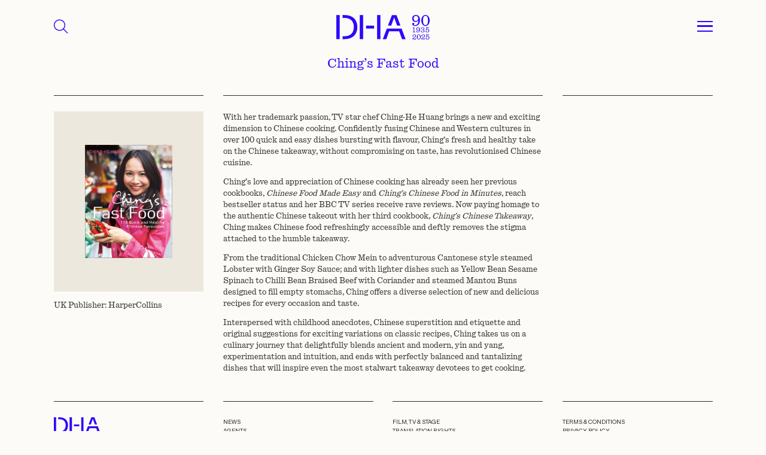

--- FILE ---
content_type: text/html; charset=utf-8
request_url: https://www.google.com/recaptcha/api2/anchor?ar=1&k=6LcvyZEUAAAAADFnabs4yKrMUII2GZFSYj7Yqcug&co=aHR0cHM6Ly9kYXZpZGhpZ2hhbS5jby51azo0NDM.&hl=en&v=PoyoqOPhxBO7pBk68S4YbpHZ&size=invisible&anchor-ms=20000&execute-ms=30000&cb=w7qih6gfp860
body_size: 48555
content:
<!DOCTYPE HTML><html dir="ltr" lang="en"><head><meta http-equiv="Content-Type" content="text/html; charset=UTF-8">
<meta http-equiv="X-UA-Compatible" content="IE=edge">
<title>reCAPTCHA</title>
<style type="text/css">
/* cyrillic-ext */
@font-face {
  font-family: 'Roboto';
  font-style: normal;
  font-weight: 400;
  font-stretch: 100%;
  src: url(//fonts.gstatic.com/s/roboto/v48/KFO7CnqEu92Fr1ME7kSn66aGLdTylUAMa3GUBHMdazTgWw.woff2) format('woff2');
  unicode-range: U+0460-052F, U+1C80-1C8A, U+20B4, U+2DE0-2DFF, U+A640-A69F, U+FE2E-FE2F;
}
/* cyrillic */
@font-face {
  font-family: 'Roboto';
  font-style: normal;
  font-weight: 400;
  font-stretch: 100%;
  src: url(//fonts.gstatic.com/s/roboto/v48/KFO7CnqEu92Fr1ME7kSn66aGLdTylUAMa3iUBHMdazTgWw.woff2) format('woff2');
  unicode-range: U+0301, U+0400-045F, U+0490-0491, U+04B0-04B1, U+2116;
}
/* greek-ext */
@font-face {
  font-family: 'Roboto';
  font-style: normal;
  font-weight: 400;
  font-stretch: 100%;
  src: url(//fonts.gstatic.com/s/roboto/v48/KFO7CnqEu92Fr1ME7kSn66aGLdTylUAMa3CUBHMdazTgWw.woff2) format('woff2');
  unicode-range: U+1F00-1FFF;
}
/* greek */
@font-face {
  font-family: 'Roboto';
  font-style: normal;
  font-weight: 400;
  font-stretch: 100%;
  src: url(//fonts.gstatic.com/s/roboto/v48/KFO7CnqEu92Fr1ME7kSn66aGLdTylUAMa3-UBHMdazTgWw.woff2) format('woff2');
  unicode-range: U+0370-0377, U+037A-037F, U+0384-038A, U+038C, U+038E-03A1, U+03A3-03FF;
}
/* math */
@font-face {
  font-family: 'Roboto';
  font-style: normal;
  font-weight: 400;
  font-stretch: 100%;
  src: url(//fonts.gstatic.com/s/roboto/v48/KFO7CnqEu92Fr1ME7kSn66aGLdTylUAMawCUBHMdazTgWw.woff2) format('woff2');
  unicode-range: U+0302-0303, U+0305, U+0307-0308, U+0310, U+0312, U+0315, U+031A, U+0326-0327, U+032C, U+032F-0330, U+0332-0333, U+0338, U+033A, U+0346, U+034D, U+0391-03A1, U+03A3-03A9, U+03B1-03C9, U+03D1, U+03D5-03D6, U+03F0-03F1, U+03F4-03F5, U+2016-2017, U+2034-2038, U+203C, U+2040, U+2043, U+2047, U+2050, U+2057, U+205F, U+2070-2071, U+2074-208E, U+2090-209C, U+20D0-20DC, U+20E1, U+20E5-20EF, U+2100-2112, U+2114-2115, U+2117-2121, U+2123-214F, U+2190, U+2192, U+2194-21AE, U+21B0-21E5, U+21F1-21F2, U+21F4-2211, U+2213-2214, U+2216-22FF, U+2308-230B, U+2310, U+2319, U+231C-2321, U+2336-237A, U+237C, U+2395, U+239B-23B7, U+23D0, U+23DC-23E1, U+2474-2475, U+25AF, U+25B3, U+25B7, U+25BD, U+25C1, U+25CA, U+25CC, U+25FB, U+266D-266F, U+27C0-27FF, U+2900-2AFF, U+2B0E-2B11, U+2B30-2B4C, U+2BFE, U+3030, U+FF5B, U+FF5D, U+1D400-1D7FF, U+1EE00-1EEFF;
}
/* symbols */
@font-face {
  font-family: 'Roboto';
  font-style: normal;
  font-weight: 400;
  font-stretch: 100%;
  src: url(//fonts.gstatic.com/s/roboto/v48/KFO7CnqEu92Fr1ME7kSn66aGLdTylUAMaxKUBHMdazTgWw.woff2) format('woff2');
  unicode-range: U+0001-000C, U+000E-001F, U+007F-009F, U+20DD-20E0, U+20E2-20E4, U+2150-218F, U+2190, U+2192, U+2194-2199, U+21AF, U+21E6-21F0, U+21F3, U+2218-2219, U+2299, U+22C4-22C6, U+2300-243F, U+2440-244A, U+2460-24FF, U+25A0-27BF, U+2800-28FF, U+2921-2922, U+2981, U+29BF, U+29EB, U+2B00-2BFF, U+4DC0-4DFF, U+FFF9-FFFB, U+10140-1018E, U+10190-1019C, U+101A0, U+101D0-101FD, U+102E0-102FB, U+10E60-10E7E, U+1D2C0-1D2D3, U+1D2E0-1D37F, U+1F000-1F0FF, U+1F100-1F1AD, U+1F1E6-1F1FF, U+1F30D-1F30F, U+1F315, U+1F31C, U+1F31E, U+1F320-1F32C, U+1F336, U+1F378, U+1F37D, U+1F382, U+1F393-1F39F, U+1F3A7-1F3A8, U+1F3AC-1F3AF, U+1F3C2, U+1F3C4-1F3C6, U+1F3CA-1F3CE, U+1F3D4-1F3E0, U+1F3ED, U+1F3F1-1F3F3, U+1F3F5-1F3F7, U+1F408, U+1F415, U+1F41F, U+1F426, U+1F43F, U+1F441-1F442, U+1F444, U+1F446-1F449, U+1F44C-1F44E, U+1F453, U+1F46A, U+1F47D, U+1F4A3, U+1F4B0, U+1F4B3, U+1F4B9, U+1F4BB, U+1F4BF, U+1F4C8-1F4CB, U+1F4D6, U+1F4DA, U+1F4DF, U+1F4E3-1F4E6, U+1F4EA-1F4ED, U+1F4F7, U+1F4F9-1F4FB, U+1F4FD-1F4FE, U+1F503, U+1F507-1F50B, U+1F50D, U+1F512-1F513, U+1F53E-1F54A, U+1F54F-1F5FA, U+1F610, U+1F650-1F67F, U+1F687, U+1F68D, U+1F691, U+1F694, U+1F698, U+1F6AD, U+1F6B2, U+1F6B9-1F6BA, U+1F6BC, U+1F6C6-1F6CF, U+1F6D3-1F6D7, U+1F6E0-1F6EA, U+1F6F0-1F6F3, U+1F6F7-1F6FC, U+1F700-1F7FF, U+1F800-1F80B, U+1F810-1F847, U+1F850-1F859, U+1F860-1F887, U+1F890-1F8AD, U+1F8B0-1F8BB, U+1F8C0-1F8C1, U+1F900-1F90B, U+1F93B, U+1F946, U+1F984, U+1F996, U+1F9E9, U+1FA00-1FA6F, U+1FA70-1FA7C, U+1FA80-1FA89, U+1FA8F-1FAC6, U+1FACE-1FADC, U+1FADF-1FAE9, U+1FAF0-1FAF8, U+1FB00-1FBFF;
}
/* vietnamese */
@font-face {
  font-family: 'Roboto';
  font-style: normal;
  font-weight: 400;
  font-stretch: 100%;
  src: url(//fonts.gstatic.com/s/roboto/v48/KFO7CnqEu92Fr1ME7kSn66aGLdTylUAMa3OUBHMdazTgWw.woff2) format('woff2');
  unicode-range: U+0102-0103, U+0110-0111, U+0128-0129, U+0168-0169, U+01A0-01A1, U+01AF-01B0, U+0300-0301, U+0303-0304, U+0308-0309, U+0323, U+0329, U+1EA0-1EF9, U+20AB;
}
/* latin-ext */
@font-face {
  font-family: 'Roboto';
  font-style: normal;
  font-weight: 400;
  font-stretch: 100%;
  src: url(//fonts.gstatic.com/s/roboto/v48/KFO7CnqEu92Fr1ME7kSn66aGLdTylUAMa3KUBHMdazTgWw.woff2) format('woff2');
  unicode-range: U+0100-02BA, U+02BD-02C5, U+02C7-02CC, U+02CE-02D7, U+02DD-02FF, U+0304, U+0308, U+0329, U+1D00-1DBF, U+1E00-1E9F, U+1EF2-1EFF, U+2020, U+20A0-20AB, U+20AD-20C0, U+2113, U+2C60-2C7F, U+A720-A7FF;
}
/* latin */
@font-face {
  font-family: 'Roboto';
  font-style: normal;
  font-weight: 400;
  font-stretch: 100%;
  src: url(//fonts.gstatic.com/s/roboto/v48/KFO7CnqEu92Fr1ME7kSn66aGLdTylUAMa3yUBHMdazQ.woff2) format('woff2');
  unicode-range: U+0000-00FF, U+0131, U+0152-0153, U+02BB-02BC, U+02C6, U+02DA, U+02DC, U+0304, U+0308, U+0329, U+2000-206F, U+20AC, U+2122, U+2191, U+2193, U+2212, U+2215, U+FEFF, U+FFFD;
}
/* cyrillic-ext */
@font-face {
  font-family: 'Roboto';
  font-style: normal;
  font-weight: 500;
  font-stretch: 100%;
  src: url(//fonts.gstatic.com/s/roboto/v48/KFO7CnqEu92Fr1ME7kSn66aGLdTylUAMa3GUBHMdazTgWw.woff2) format('woff2');
  unicode-range: U+0460-052F, U+1C80-1C8A, U+20B4, U+2DE0-2DFF, U+A640-A69F, U+FE2E-FE2F;
}
/* cyrillic */
@font-face {
  font-family: 'Roboto';
  font-style: normal;
  font-weight: 500;
  font-stretch: 100%;
  src: url(//fonts.gstatic.com/s/roboto/v48/KFO7CnqEu92Fr1ME7kSn66aGLdTylUAMa3iUBHMdazTgWw.woff2) format('woff2');
  unicode-range: U+0301, U+0400-045F, U+0490-0491, U+04B0-04B1, U+2116;
}
/* greek-ext */
@font-face {
  font-family: 'Roboto';
  font-style: normal;
  font-weight: 500;
  font-stretch: 100%;
  src: url(//fonts.gstatic.com/s/roboto/v48/KFO7CnqEu92Fr1ME7kSn66aGLdTylUAMa3CUBHMdazTgWw.woff2) format('woff2');
  unicode-range: U+1F00-1FFF;
}
/* greek */
@font-face {
  font-family: 'Roboto';
  font-style: normal;
  font-weight: 500;
  font-stretch: 100%;
  src: url(//fonts.gstatic.com/s/roboto/v48/KFO7CnqEu92Fr1ME7kSn66aGLdTylUAMa3-UBHMdazTgWw.woff2) format('woff2');
  unicode-range: U+0370-0377, U+037A-037F, U+0384-038A, U+038C, U+038E-03A1, U+03A3-03FF;
}
/* math */
@font-face {
  font-family: 'Roboto';
  font-style: normal;
  font-weight: 500;
  font-stretch: 100%;
  src: url(//fonts.gstatic.com/s/roboto/v48/KFO7CnqEu92Fr1ME7kSn66aGLdTylUAMawCUBHMdazTgWw.woff2) format('woff2');
  unicode-range: U+0302-0303, U+0305, U+0307-0308, U+0310, U+0312, U+0315, U+031A, U+0326-0327, U+032C, U+032F-0330, U+0332-0333, U+0338, U+033A, U+0346, U+034D, U+0391-03A1, U+03A3-03A9, U+03B1-03C9, U+03D1, U+03D5-03D6, U+03F0-03F1, U+03F4-03F5, U+2016-2017, U+2034-2038, U+203C, U+2040, U+2043, U+2047, U+2050, U+2057, U+205F, U+2070-2071, U+2074-208E, U+2090-209C, U+20D0-20DC, U+20E1, U+20E5-20EF, U+2100-2112, U+2114-2115, U+2117-2121, U+2123-214F, U+2190, U+2192, U+2194-21AE, U+21B0-21E5, U+21F1-21F2, U+21F4-2211, U+2213-2214, U+2216-22FF, U+2308-230B, U+2310, U+2319, U+231C-2321, U+2336-237A, U+237C, U+2395, U+239B-23B7, U+23D0, U+23DC-23E1, U+2474-2475, U+25AF, U+25B3, U+25B7, U+25BD, U+25C1, U+25CA, U+25CC, U+25FB, U+266D-266F, U+27C0-27FF, U+2900-2AFF, U+2B0E-2B11, U+2B30-2B4C, U+2BFE, U+3030, U+FF5B, U+FF5D, U+1D400-1D7FF, U+1EE00-1EEFF;
}
/* symbols */
@font-face {
  font-family: 'Roboto';
  font-style: normal;
  font-weight: 500;
  font-stretch: 100%;
  src: url(//fonts.gstatic.com/s/roboto/v48/KFO7CnqEu92Fr1ME7kSn66aGLdTylUAMaxKUBHMdazTgWw.woff2) format('woff2');
  unicode-range: U+0001-000C, U+000E-001F, U+007F-009F, U+20DD-20E0, U+20E2-20E4, U+2150-218F, U+2190, U+2192, U+2194-2199, U+21AF, U+21E6-21F0, U+21F3, U+2218-2219, U+2299, U+22C4-22C6, U+2300-243F, U+2440-244A, U+2460-24FF, U+25A0-27BF, U+2800-28FF, U+2921-2922, U+2981, U+29BF, U+29EB, U+2B00-2BFF, U+4DC0-4DFF, U+FFF9-FFFB, U+10140-1018E, U+10190-1019C, U+101A0, U+101D0-101FD, U+102E0-102FB, U+10E60-10E7E, U+1D2C0-1D2D3, U+1D2E0-1D37F, U+1F000-1F0FF, U+1F100-1F1AD, U+1F1E6-1F1FF, U+1F30D-1F30F, U+1F315, U+1F31C, U+1F31E, U+1F320-1F32C, U+1F336, U+1F378, U+1F37D, U+1F382, U+1F393-1F39F, U+1F3A7-1F3A8, U+1F3AC-1F3AF, U+1F3C2, U+1F3C4-1F3C6, U+1F3CA-1F3CE, U+1F3D4-1F3E0, U+1F3ED, U+1F3F1-1F3F3, U+1F3F5-1F3F7, U+1F408, U+1F415, U+1F41F, U+1F426, U+1F43F, U+1F441-1F442, U+1F444, U+1F446-1F449, U+1F44C-1F44E, U+1F453, U+1F46A, U+1F47D, U+1F4A3, U+1F4B0, U+1F4B3, U+1F4B9, U+1F4BB, U+1F4BF, U+1F4C8-1F4CB, U+1F4D6, U+1F4DA, U+1F4DF, U+1F4E3-1F4E6, U+1F4EA-1F4ED, U+1F4F7, U+1F4F9-1F4FB, U+1F4FD-1F4FE, U+1F503, U+1F507-1F50B, U+1F50D, U+1F512-1F513, U+1F53E-1F54A, U+1F54F-1F5FA, U+1F610, U+1F650-1F67F, U+1F687, U+1F68D, U+1F691, U+1F694, U+1F698, U+1F6AD, U+1F6B2, U+1F6B9-1F6BA, U+1F6BC, U+1F6C6-1F6CF, U+1F6D3-1F6D7, U+1F6E0-1F6EA, U+1F6F0-1F6F3, U+1F6F7-1F6FC, U+1F700-1F7FF, U+1F800-1F80B, U+1F810-1F847, U+1F850-1F859, U+1F860-1F887, U+1F890-1F8AD, U+1F8B0-1F8BB, U+1F8C0-1F8C1, U+1F900-1F90B, U+1F93B, U+1F946, U+1F984, U+1F996, U+1F9E9, U+1FA00-1FA6F, U+1FA70-1FA7C, U+1FA80-1FA89, U+1FA8F-1FAC6, U+1FACE-1FADC, U+1FADF-1FAE9, U+1FAF0-1FAF8, U+1FB00-1FBFF;
}
/* vietnamese */
@font-face {
  font-family: 'Roboto';
  font-style: normal;
  font-weight: 500;
  font-stretch: 100%;
  src: url(//fonts.gstatic.com/s/roboto/v48/KFO7CnqEu92Fr1ME7kSn66aGLdTylUAMa3OUBHMdazTgWw.woff2) format('woff2');
  unicode-range: U+0102-0103, U+0110-0111, U+0128-0129, U+0168-0169, U+01A0-01A1, U+01AF-01B0, U+0300-0301, U+0303-0304, U+0308-0309, U+0323, U+0329, U+1EA0-1EF9, U+20AB;
}
/* latin-ext */
@font-face {
  font-family: 'Roboto';
  font-style: normal;
  font-weight: 500;
  font-stretch: 100%;
  src: url(//fonts.gstatic.com/s/roboto/v48/KFO7CnqEu92Fr1ME7kSn66aGLdTylUAMa3KUBHMdazTgWw.woff2) format('woff2');
  unicode-range: U+0100-02BA, U+02BD-02C5, U+02C7-02CC, U+02CE-02D7, U+02DD-02FF, U+0304, U+0308, U+0329, U+1D00-1DBF, U+1E00-1E9F, U+1EF2-1EFF, U+2020, U+20A0-20AB, U+20AD-20C0, U+2113, U+2C60-2C7F, U+A720-A7FF;
}
/* latin */
@font-face {
  font-family: 'Roboto';
  font-style: normal;
  font-weight: 500;
  font-stretch: 100%;
  src: url(//fonts.gstatic.com/s/roboto/v48/KFO7CnqEu92Fr1ME7kSn66aGLdTylUAMa3yUBHMdazQ.woff2) format('woff2');
  unicode-range: U+0000-00FF, U+0131, U+0152-0153, U+02BB-02BC, U+02C6, U+02DA, U+02DC, U+0304, U+0308, U+0329, U+2000-206F, U+20AC, U+2122, U+2191, U+2193, U+2212, U+2215, U+FEFF, U+FFFD;
}
/* cyrillic-ext */
@font-face {
  font-family: 'Roboto';
  font-style: normal;
  font-weight: 900;
  font-stretch: 100%;
  src: url(//fonts.gstatic.com/s/roboto/v48/KFO7CnqEu92Fr1ME7kSn66aGLdTylUAMa3GUBHMdazTgWw.woff2) format('woff2');
  unicode-range: U+0460-052F, U+1C80-1C8A, U+20B4, U+2DE0-2DFF, U+A640-A69F, U+FE2E-FE2F;
}
/* cyrillic */
@font-face {
  font-family: 'Roboto';
  font-style: normal;
  font-weight: 900;
  font-stretch: 100%;
  src: url(//fonts.gstatic.com/s/roboto/v48/KFO7CnqEu92Fr1ME7kSn66aGLdTylUAMa3iUBHMdazTgWw.woff2) format('woff2');
  unicode-range: U+0301, U+0400-045F, U+0490-0491, U+04B0-04B1, U+2116;
}
/* greek-ext */
@font-face {
  font-family: 'Roboto';
  font-style: normal;
  font-weight: 900;
  font-stretch: 100%;
  src: url(//fonts.gstatic.com/s/roboto/v48/KFO7CnqEu92Fr1ME7kSn66aGLdTylUAMa3CUBHMdazTgWw.woff2) format('woff2');
  unicode-range: U+1F00-1FFF;
}
/* greek */
@font-face {
  font-family: 'Roboto';
  font-style: normal;
  font-weight: 900;
  font-stretch: 100%;
  src: url(//fonts.gstatic.com/s/roboto/v48/KFO7CnqEu92Fr1ME7kSn66aGLdTylUAMa3-UBHMdazTgWw.woff2) format('woff2');
  unicode-range: U+0370-0377, U+037A-037F, U+0384-038A, U+038C, U+038E-03A1, U+03A3-03FF;
}
/* math */
@font-face {
  font-family: 'Roboto';
  font-style: normal;
  font-weight: 900;
  font-stretch: 100%;
  src: url(//fonts.gstatic.com/s/roboto/v48/KFO7CnqEu92Fr1ME7kSn66aGLdTylUAMawCUBHMdazTgWw.woff2) format('woff2');
  unicode-range: U+0302-0303, U+0305, U+0307-0308, U+0310, U+0312, U+0315, U+031A, U+0326-0327, U+032C, U+032F-0330, U+0332-0333, U+0338, U+033A, U+0346, U+034D, U+0391-03A1, U+03A3-03A9, U+03B1-03C9, U+03D1, U+03D5-03D6, U+03F0-03F1, U+03F4-03F5, U+2016-2017, U+2034-2038, U+203C, U+2040, U+2043, U+2047, U+2050, U+2057, U+205F, U+2070-2071, U+2074-208E, U+2090-209C, U+20D0-20DC, U+20E1, U+20E5-20EF, U+2100-2112, U+2114-2115, U+2117-2121, U+2123-214F, U+2190, U+2192, U+2194-21AE, U+21B0-21E5, U+21F1-21F2, U+21F4-2211, U+2213-2214, U+2216-22FF, U+2308-230B, U+2310, U+2319, U+231C-2321, U+2336-237A, U+237C, U+2395, U+239B-23B7, U+23D0, U+23DC-23E1, U+2474-2475, U+25AF, U+25B3, U+25B7, U+25BD, U+25C1, U+25CA, U+25CC, U+25FB, U+266D-266F, U+27C0-27FF, U+2900-2AFF, U+2B0E-2B11, U+2B30-2B4C, U+2BFE, U+3030, U+FF5B, U+FF5D, U+1D400-1D7FF, U+1EE00-1EEFF;
}
/* symbols */
@font-face {
  font-family: 'Roboto';
  font-style: normal;
  font-weight: 900;
  font-stretch: 100%;
  src: url(//fonts.gstatic.com/s/roboto/v48/KFO7CnqEu92Fr1ME7kSn66aGLdTylUAMaxKUBHMdazTgWw.woff2) format('woff2');
  unicode-range: U+0001-000C, U+000E-001F, U+007F-009F, U+20DD-20E0, U+20E2-20E4, U+2150-218F, U+2190, U+2192, U+2194-2199, U+21AF, U+21E6-21F0, U+21F3, U+2218-2219, U+2299, U+22C4-22C6, U+2300-243F, U+2440-244A, U+2460-24FF, U+25A0-27BF, U+2800-28FF, U+2921-2922, U+2981, U+29BF, U+29EB, U+2B00-2BFF, U+4DC0-4DFF, U+FFF9-FFFB, U+10140-1018E, U+10190-1019C, U+101A0, U+101D0-101FD, U+102E0-102FB, U+10E60-10E7E, U+1D2C0-1D2D3, U+1D2E0-1D37F, U+1F000-1F0FF, U+1F100-1F1AD, U+1F1E6-1F1FF, U+1F30D-1F30F, U+1F315, U+1F31C, U+1F31E, U+1F320-1F32C, U+1F336, U+1F378, U+1F37D, U+1F382, U+1F393-1F39F, U+1F3A7-1F3A8, U+1F3AC-1F3AF, U+1F3C2, U+1F3C4-1F3C6, U+1F3CA-1F3CE, U+1F3D4-1F3E0, U+1F3ED, U+1F3F1-1F3F3, U+1F3F5-1F3F7, U+1F408, U+1F415, U+1F41F, U+1F426, U+1F43F, U+1F441-1F442, U+1F444, U+1F446-1F449, U+1F44C-1F44E, U+1F453, U+1F46A, U+1F47D, U+1F4A3, U+1F4B0, U+1F4B3, U+1F4B9, U+1F4BB, U+1F4BF, U+1F4C8-1F4CB, U+1F4D6, U+1F4DA, U+1F4DF, U+1F4E3-1F4E6, U+1F4EA-1F4ED, U+1F4F7, U+1F4F9-1F4FB, U+1F4FD-1F4FE, U+1F503, U+1F507-1F50B, U+1F50D, U+1F512-1F513, U+1F53E-1F54A, U+1F54F-1F5FA, U+1F610, U+1F650-1F67F, U+1F687, U+1F68D, U+1F691, U+1F694, U+1F698, U+1F6AD, U+1F6B2, U+1F6B9-1F6BA, U+1F6BC, U+1F6C6-1F6CF, U+1F6D3-1F6D7, U+1F6E0-1F6EA, U+1F6F0-1F6F3, U+1F6F7-1F6FC, U+1F700-1F7FF, U+1F800-1F80B, U+1F810-1F847, U+1F850-1F859, U+1F860-1F887, U+1F890-1F8AD, U+1F8B0-1F8BB, U+1F8C0-1F8C1, U+1F900-1F90B, U+1F93B, U+1F946, U+1F984, U+1F996, U+1F9E9, U+1FA00-1FA6F, U+1FA70-1FA7C, U+1FA80-1FA89, U+1FA8F-1FAC6, U+1FACE-1FADC, U+1FADF-1FAE9, U+1FAF0-1FAF8, U+1FB00-1FBFF;
}
/* vietnamese */
@font-face {
  font-family: 'Roboto';
  font-style: normal;
  font-weight: 900;
  font-stretch: 100%;
  src: url(//fonts.gstatic.com/s/roboto/v48/KFO7CnqEu92Fr1ME7kSn66aGLdTylUAMa3OUBHMdazTgWw.woff2) format('woff2');
  unicode-range: U+0102-0103, U+0110-0111, U+0128-0129, U+0168-0169, U+01A0-01A1, U+01AF-01B0, U+0300-0301, U+0303-0304, U+0308-0309, U+0323, U+0329, U+1EA0-1EF9, U+20AB;
}
/* latin-ext */
@font-face {
  font-family: 'Roboto';
  font-style: normal;
  font-weight: 900;
  font-stretch: 100%;
  src: url(//fonts.gstatic.com/s/roboto/v48/KFO7CnqEu92Fr1ME7kSn66aGLdTylUAMa3KUBHMdazTgWw.woff2) format('woff2');
  unicode-range: U+0100-02BA, U+02BD-02C5, U+02C7-02CC, U+02CE-02D7, U+02DD-02FF, U+0304, U+0308, U+0329, U+1D00-1DBF, U+1E00-1E9F, U+1EF2-1EFF, U+2020, U+20A0-20AB, U+20AD-20C0, U+2113, U+2C60-2C7F, U+A720-A7FF;
}
/* latin */
@font-face {
  font-family: 'Roboto';
  font-style: normal;
  font-weight: 900;
  font-stretch: 100%;
  src: url(//fonts.gstatic.com/s/roboto/v48/KFO7CnqEu92Fr1ME7kSn66aGLdTylUAMa3yUBHMdazQ.woff2) format('woff2');
  unicode-range: U+0000-00FF, U+0131, U+0152-0153, U+02BB-02BC, U+02C6, U+02DA, U+02DC, U+0304, U+0308, U+0329, U+2000-206F, U+20AC, U+2122, U+2191, U+2193, U+2212, U+2215, U+FEFF, U+FFFD;
}

</style>
<link rel="stylesheet" type="text/css" href="https://www.gstatic.com/recaptcha/releases/PoyoqOPhxBO7pBk68S4YbpHZ/styles__ltr.css">
<script nonce="vWlX-p_CKbkYm72WwQAOVw" type="text/javascript">window['__recaptcha_api'] = 'https://www.google.com/recaptcha/api2/';</script>
<script type="text/javascript" src="https://www.gstatic.com/recaptcha/releases/PoyoqOPhxBO7pBk68S4YbpHZ/recaptcha__en.js" nonce="vWlX-p_CKbkYm72WwQAOVw">
      
    </script></head>
<body><div id="rc-anchor-alert" class="rc-anchor-alert"></div>
<input type="hidden" id="recaptcha-token" value="[base64]">
<script type="text/javascript" nonce="vWlX-p_CKbkYm72WwQAOVw">
      recaptcha.anchor.Main.init("[\x22ainput\x22,[\x22bgdata\x22,\x22\x22,\[base64]/[base64]/[base64]/[base64]/[base64]/[base64]/[base64]/[base64]/[base64]/[base64]\\u003d\x22,\[base64]\\u003d\x22,\x22woHChVjDt8Kqf0/CusO+cx/[base64]/Dig9OwohewpIne8OlwoQhFTTDvjHDt8K4wo5WDsKDw5dNw5Rmwrltw71UwqE4w6fCucKJBVHClWJ3w4gMwqHDr2fDk0xyw4NUwr51w7wEwp7DrwEzdcK4fsObw73CqcOTw6t9wqnDisORwpPDsHIDwqUiw4TDrT7CtH7DtkbCplnCp8Oyw7nDp8OpW3JjwrE7wq/DjmbCksKowrLDqAVUGl/DvMOof3MdCsK6TxoewozDjyHCn8K6LmvCr8OAK8OJw5zCnsObw5fDncKAwp/ClER8wp8/L8KZw4wFwrlBwoLCognDg8Okbi7CjMOla37DvMOKbXJEHsOIR8Kcwo/CvMOlw5LDsV4cC1DDscKswoZkwovDlkzCqcKuw6PDgsOJwrM4w4jDoMKKSR3DhxhQKAXDuiJ4w75BNm7DlyvCrcK/ZSHDtMKkwqAHIQZZG8OYJ8K9w43DmcKywr3CpkUPWFLCgMO0H8KfwoZVT2LCjcKmwp/DoxECSgjDrMO0csKdwp7CnBVewrtNwqrCoMOhV8OIw5/CiWHClyEPw47DhgxDwq3Di8KvwrXCr8KOWsOVwpTCvlTCo3nCq3F0w4zDkGrCvcKyJmYMYMOuw4DDlgJJJRHDu8OwDMKUwqvDiTTDsMOWD8OED15bVcOXbMO+fCcIQMOMIsKdwp/CmMKMwqzDoxRIw51zw7/DgsOvNsKPW8K+KcOeF8OAacKrw73DhHPCkmPDoUp+KcKEw7jCg8O2woDDj8KgcsOOwqfDp0MFAirClh3DrwNHMMKMw4bDuRvDuWY8JsORwrtvwrZoQinCi0UpQ8KtwrnCm8Ouw41Ea8KRP8K2w6x0wr8LwrHDgsKnwqkdTGjCr8K4wpsGwqcCO8OrasKhw5/DrTU7Y8OMF8Kyw7zDvsOlVC9iw6fDnQzDmivCjQNZGlMsKzLDn8O6JhoTwoXCn0PCm2jCksKSwprDmcKiWS/CnC7CiiNhfGXCuVLClgjCvMOmGhHDpcKkw5vDgWB7w7V1w7LCgi/[base64]/w504wp3DpQ7DpcKOHQh8wr/[base64]/w4bCkHJGGcOZHFxoK8OEcWTCli3Cr8OhajzDpxQ+wqpbUSkZw6jDigHDr1FlFEIowqvDkClgwoJ7wqlVw6d9P8KawrnDsGfDssOgwofCs8O6w55EAsOkwrkww7UtwoEFXsOVLcOqwr3DvMKww7vDtU/CocOnw7jDhsK9w6J5VWsUwq7Dm0vDisKaUXp8QsOSQxRvw5nDhsOrwoTCiDdAw4E3w5xzwrrDkMKuGUZ1w5zDk8OQaMOTw4seJS7CpcKxBy4Gw4kiTsKuwqbDhjrCglLDgcOFHlXDg8O/w7PCpcO7a2nCocOrw58eRHvChsK5woxxwpTClnRyT3fCgwnCvcOWbDLCiMKFCEBDOsKxD8KmI8OlwoM9wq/[base64]/CvGFXw6jDuSHDpB8NID/DvcKuw6LCn8KrwohGw53DrxHCl8OYw7jCn3HCojDCjMOTfDhBP8OEwrVxwqvDoUNgw654wp5ICMOpwrQYXibCqMKywqNLwrI4XcOtKcKqwodNwrE0w5t4w4fCtDDDn8OkY1XCrxh4w7TDuMOFw5pLJBfDpsK/w4hEwrtyRhTCuWJYw5HCv0oswpU8w77ChhnDhcKAXxd+wq06wqppXMOCwo4CwonDv8KtCRcrcUEnVSsOUD3DpMOIBHxpw47Dg8Osw4jDiMOqwotOw4rCusOFw4PDtcOYCmJXw7lMBsOLw7HDoADDpMKlw6M/[base64]/X1Nawr4pwrjDiC5xcG7DqCXDucKcGsKGw6HCr1xAasOZwqp+W8KvIB7Du1gcb2glKXHDs8KYw77Dl8Ksw4nCuMOvRsOCAFkYw7jDgzpgwrkLa8KDSFjChcOowrHChsObw4/Dq8KQAcKVHMOUw6fCmjbCh8Khw7VKf0lvwoPDmMOZc8OMPsK1HsKtwr0eEkZEUAFHbXnDvw7CmnDCp8KHwoLDl2jDgMOPe8KKZMOQADgewoczEE4Dw5QcwrXCr8KmwpZpeXHDusOlwqbCpEbDqcK0wq5kTsOFwq1QKcODNj/ChgdqwoZ5DGzDvD/CiybDrMOqdcKjOnTDvsOHworDj256wp/[base64]/CkMOvB8Knw4TCk1XDqsOYScOMGxLDmHFCwrw1wrF8VcKuwoLCsRA5wq1wDRZOwpzClHLDucK8dsOPw4LDnworUiPDqHxtUlPDrnc4w6UgW8OAwqhyb8KdwpQTwqI0HsKeCcKlwqbDi8OWwoxQBXHDjXfCrUcbQnQDw4gwwrDCjcKUw6pvXcOTw4vCqj7Cjy/[base64]/CiwjClsOQw4pZw5IlSsOxw6lLw6FhwqPDncOKwpEwOFFYw5vDr8K7WsK7fSTCnBxWwpLCrMK3w4gzEABRw7nDqcO3eSx8w7LDlMKnUMOew5zDvEdiZX3CtcObYcKRw5TCpxbCisOhw6HCjMOKVwFmZMKPw4wgwpzDhsOxw73CqS/[base64]/CgcOve0vDnT81bMK/PcKkWMKfw5hDw7oDw6l0w5pJR0YcT2jCryI4wozDvsO6RTTDmy7Dp8O2wrdIwr/[base64]/wplew7ZOwrvDvUEmwoVXHAJYN8OSbMOzwoPDiUJNa8O+YDR0GlgOCUQ5wrnDu8Kuw7dPw6FySzEXccKqw7RwwqwpwqrCgi8Fw5zCqGkbwo/ClhwqGSkUVgdSRAdLw5kRScKoBcKBIRHDhH3CnMKVw5cwbjXDomhOwp3CicOcwpDDlcKcw7/[base64]/Cu8O+wq/Cn8K2WcKtwp/Di2gWAMKiwqtGwoTChMOwADrCvcKFw5LChCtVwq3ClBZ6wp1gesK8w4AjWcKcCsK4ccOLDMOiwpjClAPCmMOBaUUyEl/DkMOCYMKpPl4mEzBRwpFhwopyZ8Ohw5IycR1YP8OLScKHw5jDjBDCvcO0wpbCngPDmRfDqsKSDMOswpoXWcKFVMK7VxTDs8OiwrXDiU8GwqvDosKtfxrCpMKdwoDCuVTDv8KQRDJtw5JGJsKKwog6w4/DtzrDrxslVMOHwq8IJsKoSXLCizBlw6XChcKhPMKBwoPCtlTCucOXKivCgwXDnsO6N8OiVMO8wovDn8KvfMOPwovCusK/[base64]/LsK4NcOOw78Ww6hCw6IDbUrDvBHCjCDCpMKvCWdvVTzDrUd3w6osVlnCqcK3e18Hc8KjwrNrw63CnhzDhcK5w40ow7jDhsK3w4lpF8OZw5FTwrXDisKteW7CnWnDiMOUwpg7TyfDnsK+IjTDncKaE8OYQHpOUMKxw5TDlcK6N0vDtcObwrQuYW/Ds8OqIA3CisKlESTDncKewoJNwqLDllDDuXlcw5FhEMOiwqp4w7J+J8OafUYvb3k8S8KGSGEZV8Ovw41Qfz/DgmLCgAgPcRcfw6jCl8KKZsK3w4RLJsKPwqgydTTCmWbCnHVcwpQ0w7vCkTHDnMKqw7/[base64]/CuSXDt3luBjR7w5E+wpfCpmzCjxbCtUxhS0cBSMOkDsKmwpvDjmnCtBbCnMOCInpmb8OWVwkXwpUcVTcHwpsBwrrDusKow7fDiMKGWy5Dwo7Cl8Krw446OsKdMxLChsOYw5gEwrseeGTDucOwImF/MjvDpSTCiAAyw5AGwooDIsOiwqlWRcOmw5UqW8Odw4U0JQ89MEhWwp3ClEg/[base64]/[base64]/[base64]/[base64]/FD0zw5PCpcOtAsKTcgYjbcOUwqvCtMOqwrDCgMKGwqJyOgnDp2Iiw5JQf8OfwrPDqmDDo8KZw4wgw4/ChcKqWxLCs8O4wrLDvn8cAjfCs8OgwrolXGNZYsOvw43CjcKRL380wrfCrsOmw7nCr8Kgwoc/JsOQZcO0w74Zw7LDpFJcSCV0PsOlRXTClcO+XEVYw4PCusK8w5ZeBR7DsifChMOwFcOmb1nCghROw50PH2DDrsObUMKPBll8f8KuJGxQwqo5w5jCmcOAThPCoSt+w6XDsMOFwrcuwp/Di8OywoDDmX7DuSRpwqrCkMO4woVEAGZiw7dfw4Y4w6bCv3dCbAHClyTCigtxPl0MDsOvYkEtw5g3eV4gcDHDtwAtw4jDoMOCw7A2P1PDi0k8wosiw7LCiSZAY8KWRydfwo4nAMKqwopLw77CoHp/w7fDtcOFPQbDrgTDsj1nwoAmPcKow68xwpjClcOMw6bCnSNxQcKZCcOwNjDCjwzDoMKAwo9rXsKjw4QyTsKBw55FwrwEDsKQBUDDrEjCvsK7Ey4Zw7NqGS7CqDJkwp3CiMOtTcKWccKoIMKHwpPCmMONwoJ5w61wQifDs31/akcUw74ke8K5woNMwoPDvgQVDcOAIylnesOGwoDDihNRw5dlKE3DiQjDgA/CskbDvMKRMsKVw749HxAtw51mw5RxwoJDalbCusOSRBzCiTZ/[base64]/[base64]/FsKGwo0ow4UTazkGQhhqw6vDqU5Qw6XCuxnCgipgXjbCncOxTEvClMO1ZcO+wrkew4PCvVJ7wrg+w4FCw7PCisKAaW3Cq8Kgw7DDhhfDuMOIw7LDtMO6A8OSw5fDuWcVLMOaw4dlNV0Pw4DDr2rDoTUlGl/[base64]/ClsKYw7oTVGF0N8Kfw7/CgDRdKjVwPMKew4PCqMOTwq/DmcKOCMOdw47Dg8OJUXjChMOvw4nCp8K0wqlyXMKbwoLCpjfCvA7CnsKEwqbDlHnDlC8pPRpMwrMJLsOxAcKNw4Ndw4QIwrbDi8O/w4YGw4fDqWgUw5wuRMKQATTDsSVbwrplwqRubDjDpgkwwpgicsOSwqkZFcODwo88w7tJSsKtUUg2DMKzP8KKVWguw4J/Rj/Ds8OcEsK8w4PCtV/DpEHCpcKZw7bDgk0zYMK5w43Dt8OUdcOMw7BYwq/DqMOGX8KVRsONw5/[base64]/CgTHCmcOQcXXCoEtKwr3CvWdNShvDviZ/w47Dg1sawqnCtcOiw4vDuxrDvzLCmFl+Zxg9wonCqyUuwqDCtMOJwr/[base64]/[base64]/w41NwotxwqzCmcO0McKoAsO+e3JtcHIywpBwNcKvAMOgfMOEw70Bwoc0w5fCuk5EYMO1w7TDmcK4wp4uwp3Cg3nDucO1fcK7AXw2U3/Cq8KxwoHDssKKw5rCpzvDl3UywpYEQcKbwrTDpBTCu8KRb8ObWzLDlcOXf0V7wrbDhMKuQRPDhxAlwqvDsFc6CE1TMXtLwrJLRDZhw5fCkBVAc0HDvFXCtcOlwqtDw7rDgsODCMOYwpU+wojCgzI3wqLDrkXCiQ9Zw5tEw4VLJcKMN8ORfcK1wrN/wpbCiH9hwqjDgxtIw4cHw5dcOMO2w6EcesKjEcOrwrltNMKWLUTCsBzCgMKqw6g9DsOTwobDmDrDmsOCdcOyHsKywr0rIRZ/wp4xwpvCg8Omw5Zcw4gkclVfeR7Dt8OyXMKbw4LDqsKXw79bw7gRAsKURH/[base64]/[base64]/Dt8OSRV9Cwoxqw7UKB8KVw57DmsOFDcOQw6o0T8KUwq7CnD7DgwtiOklrKcOow74Xw7dfXH5Ow5DDnk/CqMOYIsKfWSHCi8K3w7cAwo0zaMOPI1DDqEHCrsOswrNJWsKLUFUzw4HCicOaw5Vdw7DDg8K8CMONT0gOwqQ1EXxTwo1qwpbCuy3DqgDDjcKxwpzDpcK2VjDDp8KdSWp7w6jCuCEwwqE/HwhAw5HDvsOow6rDncK/UcKQwqjCjMOyYcOkdMOIBMKMwrIMYcK/OcKODsOpBj/[base64]/QsO6wobCj2HDgTIzw57Cn8KTQEUVwr7CpGRsWcKgG3DDnsO6PcKSwrwtwooAwowXwp3DmBrDksOmw7cMw4DDl8Ovw4JUf2jCpSbCvMOnw5x2w7fCuUnCucOdwoDClwl3ZsODwqVXw7A4w7BTJ3PDsHF5WSLCqMO/wovClWdgwohZw5duwoHCr8O7aMK9OXzDkMOSw47DjsO8D8KGNCbClA8bRMO2KSl1wpjDjA/DlcOBwpA9Oz5Xwpc7w4rCu8KDw6LDr8KLwqsxPMO4wpJmwqPDqMKtT8O9woISFXnCgBHCusK5wqLDvicgwotwb8OmwpDDpsKJY8Ogw6J5wpbCrnVtORoJHFQ1MkXCmsOZwqpFSDXDl8OzHDjCm2B4wqfDqcKqwqDDscKXAjJcOxNeMFAwSF7DocOQDhYHwq/DhxbCqcO/E3l/w6wlwq1cwpXCqcKGw7lzQVYNAcOdX3YUw6kkIMOaOATDq8Oiw7FOw6XDpsKrRcOnwqzCpUnDsXptwozCp8OVw4nDrQ/[base64]/DvDNPQF98worDoUsxUEZTVcO9wojDrcKbwozDvGZbODzClsKeBsKzFcObw7fCnCUaw5UEbGXDr3USwq3CmAo2w6DDuyDCksO/cMKmw5hXw7ZPwoI6wqZxwoRhw5bCtzU5JsO7bsOyJFzCmU3CoiolWBQTwoQzw60sw4p6w4A0w4jCt8KzesKVwoDDojh8w6c+wpXCsS8Mwq5GwrLCkcOfBDDCvTZTfcO3wpJ9w7EwwrrCqn/DncKtw6YzOk99wrABw65Uwq0mKFQowpnDhcKhCcO6w4/DrF5Pwr4gWBVpw4jDj8KDw6lKw6fDhB4Tw6/DhwNlVsO9T8ORwqLCmW9HwrXDqjQTIFzCpD5Rw40Vw7fDik9cwq8/Hg/CkcK/wqzCq3TDkMOjw64BQcKfQMK1LTk7wpPDgQ/ChMKzTxBSZj0fdSzDhyQ/WRYDw5AjEzI1ZMKWwpESwozCksO8w5HDhMOMKXk7wpTCtsOpCGITw4zDnUZITMOTHmZIGDzDq8OpwqjCucODfsKqNm17w4VHFkPDn8OlYErDscOYNMKpLEzCrsKScDEFK8Kme0rCosKXfcOOw7jDmxEPwrbDk0IlFMK6JcOjHwQPwqrDq21/w7NdSzMqDCUXDsOWMRllw7lOw6zCvwo7NjvCsD7ChMKeeUUOw6NywqgiB8OtNRFzw5HDjMKcw4ESw43DmFHDpcOqBDIZSyxNw5UgAMKiw6rDjVoiw43CphQodyLDgsOVw7PCucOrwo5Uw7LDsClcw5vCqcO4GcO8wosDwp/CnQ/Du8O3ZTxrRMOWwoIOUzAZwpUPZmkwPcK9WsONw5LCgMObJCpgDREBecKyw4d9w7NUJBfDjAgUwpbDpnUNw6ccwrHDhkEZf3DChcOQwp4eMMOxwpDDonbDksKlwr7DosO4XsOOw5fCtGU2wpMZV8K/w4TCmMKROnNfw6zCnmPDhMKuRD3Cj8OjwqXDh8KdwpnDvRPCn8KCw5/CgHRfJEoVFw9sCMOwJEofcDl+NRbCkzLDmBpVw4rDgSoXPcO5woAUwr/CsADDvgzDqcKlwpZrMX4LScOYUTnCgcOJXibDnMOGw6Fzwr42AsKsw5VkVMKvZjB0Y8Oswp/Csh8+w7TCoznDrnTCvVnDnMOiw4tYw7/[base64]/CkzPCtBPCr8OlSsOMecO0wqEwwrAAT8KIwokrZMK3wrQjw67DqSXDjT53bxDDtyE6AMKxwpfDvMOYd0rChFl1wrcdw5Iwwp/ClTAxUnDDn8KTwoIcw6DDuMKhw4JDQlFvwoXDmMOswojCrsOEwoEOYMKrwofDqcKxY8OKKMKEIUROBcOqworCjAsuwrbDun4Zw49FwojDgx1US8KpIcKXXcOrdMOVw4cnKsOBGAHCoMO0cMKTw5MYbG3DhcK6w6/CvQnCskVRXihqPy5zwrPDvV7CqkvDuMOHB1LDgj/Ds1/DmxvCp8Kwwp8sw5ArU0cBwqHCqVwsw5rDh8Oywq7DuXgEw67DuXQudn8Vw7s3GsKgw6rDs3DDtAPDtMObw4U4wplGXcOvw4PCtgI6wr98e3xFwotYK1M3DW4rw4VodMODTcOcIy1XTcKuaSvDrHjCiTXDn8K/wrLDssKEwqRnw4Urb8OvV8O0NgIcwrBXwo1MKQzDjMOlP1l/wrfCiWnCrjHCsmnCqwrDl8Ojw5tIwo1Xw6FjTj7CrWrDpWfDvsOtXjYfU8OaQ2YgblvDv3gSKSrClFxCHsO8wq02ByY5ZzLCuMK9OklywozDgCTDuMK4w5g9CTjDj8O3NVnCvzsUcsKrTkgow47Ci2/DmsOjwpFxw7gOfsOvd1/DqsK0wq9vAlXDi8K4NRLDoMK8BcK0wrLCgD8fwqPCmF5Pw4wkO8OXE3fDhmvCoAjDssKpJMOCw64DTcO/[base64]/Dv8K4E8KrwpnCt1LDkcK4FMOJOMO+f15Cw7o/ZMKYIcOBEcKOwqnCuiPDs8OCw5EaEMKzMGTDjR8Iwps0FcK4OwAYN8KKwoQAD3DClkDDrVHCkRLCo2xIwpEgw6LCn0DDlixUw7JXw4PCjUjDtMKiRQLCmX3CnsKEwqHDusKXTEfClcKNwr4owozDpMO6w5/DijUQPCwDw45Kw6IoAxTCjRgDwrTDtcOxChQqAsKEw7rCtXouwqNdZcOlwrIwX2/CvlvDgcOLbMKmaEgENsK/wq4DwqjCsCpPAFw1DnlhwoDCtncywoYrwodaYU/DisOSw5jCjR4mTMKIPcKZwrceOXdlwpo3A8OcY8KdfitJO2zCrcKvwpnCrcOATsOmw5fDkSANwpDCvsKfbMKew4xfwovDpkVFwpHCi8KgVsKnTcOJwqrCsMKeRsOnw6tSwrvDjMKnTWsewqzCkDxJw5JEGVJvwo7DqBPCnEzDj8OFWz/[base64]/wpbCnAPCrCnDk3ROw4t1w6bCscO3wqhFDsKWWsOmw5rDrsK1YMKWwrvCg3jCuG7CvjPCo2hyw5FxUsKkw5dFZXkkwqHDqHJtdybDmmrCjsO/b19bw6vCtTvDtVkbw6t/wqfCvcOcwrBmXMK1CMKaXsOHw4xywq/CuTMaOMOoOMOyw5HCvsKGwrPDosOgSsKywpHCi8OFwonDtcKswqJDw5RNFSBuDcO1w53DmsO7JUBHTHEYw58ANhDCmcOiEcO2w7fCh8Ovw6zDnMOhGsOHHBfDmsKOB8KUXgXDqMOWwqpdwo3DusO5w43DmBzCpWHDlMORZXnDi1DDr3diw5/[base64]/Cl8K5wpcNw73DjsOBw4vDucKeYMKHeDbCq8Kcw7TDpDzCpRjDucKuwprDlGNPwrgew51rwprDhcOFUwV0QC7Dj8KALy7CgMKcw7TDgUQcw5bDinTDqcKXw6vCgUTDvGoUGmN1wpHDqRjCjV1ub8ODwq8HERPDnzYpFcKNw4/DvVojw5/Cs8OSWybCvWrDgcKkZsOcRWXDrMOpGGsAeCstXmx5wqPCpALCiBMDwqnCpzTCgRtZKcK9w7vDv2HDkicvw5PDhMKDYA/CocKldcOuDAwhZW7CvSxswqFfwqHDvUfCrHQTwoDCr8KqZ8KZbsKvw6/Di8Ogw69OKsKQNMKpOi/CtBbDix4HDnvDs8O9wp8HLFNkw53Ct2kUIXvCg3M8asKFflMHw4TDlgrDpkJ8w5Quw69DHCnCiMKsBVIoODhcw7rDtBx1wqHDmMKTdxzCjMKpw5nDkkvDuUHCkMKFwrrCgMOMw4gWd8ObwrnCil/CpQfCqXvCnDlhwpY0w4HDjQ/[base64]/DuQ7DiwnDj8KfwrDCr8KTw44BWcO5wq5ANwTDjQ3CmGTCrwzDpQ0WLVvDlsOKw77DoMKWw4DCnmB6TlPCjlxOdMK+w7/CtMKywoPCuVrDtBccCnMIJ0B6XFnCnVHCmcKBwoTCqcKoFMOMw6zDo8ODWHzDkG7DknvDk8OKAcOwwoTDosKewrDDo8K/XmVMwqZdw4XDkVFbw6fCu8OWw4UOw69RwoTCq8KNYAfDvlzDpcO7wpImw7clXsKBw5XCs3LDvMOAwrrDvcK+fBbDmcOIw6PDgAvCr8KfFEDCkHEfw6HCj8OhwrwZNsOVw6DDlGZvwqFrw5/[base64]/[base64]/CplnDhEHDsUnDuX5WwqNdwrYTw4sJwp/DmDNPw6N4w67CjsOABMKTw5EPUMKvw4vDmHrCjj5jSl5xEsOCaW/CrcKgwp1zWHLCgsKedMKtAFdPw5YAGnQ/[base64]/Cgxt8wrHDgRI/ecOgT8OFRVrDqsOGw73Csn/DqV0JWMO5w5HDl8KuFCbCrMK4GcOzw5Z/[base64]/PsO0FXrChH5Sw5Vtwr/CmsKmCQVpG8KzYMKwWUbDpS/DhcOeJDxUT1E5wqjDv0zDklbCkwvDtsOXIsK6F8KkwpDCoMO6MDxxwrXCu8KNEXNgw6/[base64]/CvlHDolh9IT9qbsKmBMKNw7YuAgHClsKfw7LCrsK8PgXDlHPCq8O1F8ONHgHCh8Kaw68jw4sDwrHDtEQIwpfCkz/Cm8KOwqpxBjsiw7AIwprDo8OXYQbDtmjCl8K6YcOfSEd/woHDhRXCqQcQXsOCw4BeGsO0Y1ptwoAXIsOJfMKxSMOaCk8fwq8VwqvDu8OUwpHDr8OAwoJjwqvDrsK+Q8O8I8OrcGTCsEHDtWPDhW4Ow5fDh8KPw69awq/[base64]/CnMOAwoTDuX7CoVtowo7CrcKUwoLDo8O9SsK/woUYCXVDVcOtw6HClA4sFjbDtsOXa3Vrwq7DiFRiwppFDcKRFcKTQMO6chUvHsOMw7DCmGY8w702DsKKw6EIXVXDjcOwwqDCrMKfQ8O7LA/DiiR9w6Axw4RMZEzCicKcXsO1w7VsP8OgT0LDtsOkwqDDl1UBw4xVcMKvwph/bMKYTWJ5w6AGwpPDkcOqwr9Cw50Sw6FWISnCu8KUwo/CvcOawoA9PcOdw7jDkEEgwpvDosOYwoHDmVckUcKNwpQXVDxSV8Oxw4HDl8KOwqhrYBdcw7c2w5rCm1nCoxxHWMOywqnClQXCi8KzQcOeecO/wqUTwrd9MyEZw4LCoiLCsMOSEsKJw6lYw7dIF8OQwoRZwrTChD5jbUQAfHt1w4p+ZMKSw7Rqw7LDpsO/w6oIw5LDo2TCjsOewpzDiz/[base64]/w6TDiTpuNcOtcMKXelLCrRhbwqRDw5TCv0R3ZgBUw4DCm1UswqxbJcOZLcK/[base64]/CtsKGwpN8AzrCkcORWB/DgFzCmMK0w5YmDsO/[base64]/Ch8OqDEPCp8Kjw54+w6l8w6AQB8KEw7Njw51SFi3DuR7CucK/w6Etw4waw73CmsOlB8KdUyLDlsOjFsOTAWzClsK6IDDDuHJ8XRnDni/DiE4cb8OeEMO8wo3DocKhQ8KWw70ww7Y6EUcqwqcHw4bCkMOPdMKmw7gYwqhuN8OCwoDDnsOdw6wWTsOQw4Jlw47CpR3DscKqwp/CpcKqwpsRFsKTSMKLwoXDgx/CmsKSwpwldi03bm7ClcKBV2YLfsKAc0XCvsODwpzDtzwlw5PDg1jCtxnCvDpMIsKswpfCrHhRwqXCkApgw4XCvm3CvsKWO3oZw53Co8Kuw7HDqFrCl8ODRMOSXyoQDB9wd8Ogw6HDpE1HXzfDkcOTwoTDhsKleMK/[base64]/ChFVOC8KZwoFueG3Dg8O6wqvDlsOJwqrCgMOtScO5VsKtDMO+YsOBwqRDS8Ksajo/wr/DgnzDj8KWR8OTw6U2YcObS8OMw5phw5kgwq3CksKTfwDDqz/[base64]/[base64]/[base64]/DgsKzwqsuwr56w4XCkxk7w6LCsX7Dp8K6w6jDo1LDhTnDtcKeQCQaD8OFw4Qkw6vDpMO0w4gRwrtyw5NrZMOTwrXDqcKoNX3CksOHwrMxw57DtRtbw5bDr8KVf1JifwPCjQxDe8O+D2PDusORwpvCnijDmcOVw4DCisOowrETacKMcsKZBMOkwqfDu0c2wplZwr/CmWw9DcOYesKJYz7Ck1sbZsOFwqfDiMOsPSwFfVjCq1jCqybCiXtlDMOyW8KlaGfCtSXDhiHDjXTDncOqe8OFwqvCnMOiwo1QED/[base64]/CjcO1w6bCv8O6wqh/w6TDiMKCDcKKw5TCjic6w7V4fU3Dv8K2w5nDksOZG8OIRQ3DmcOEbUbDoFjDgsOHw4UEDsKBw6XDoH/CscK+QVZ1BcKScsOXwq3Cr8KHwqYawprDknZew6TDksKUw7hISsKVccKzWgnCnsORDMOhwqclNEJ5RsKOw5hkwqNyG8KEF8Kmw6/CvjbCpMKyBsOZaHDDnMK6acKna8Olw4xXwpfClcOdQhAWRMOsUjVHw6Vxw4xyeSYcZ8OkbwZtXcORFB/DvjTCp8Ozw65Bw5/[base64]/w73CmVEnUMO4OS49wrQAw7EmwovCjh0CZ8KVw4hnwpPDt8Kkw4PCiwx4Fn3DocK8wrkOw5fDkhd9UMOSEsKjw6BMwq0VbxbCuMK5wqjDujZ4w5zCnUoSw6jDiBELwqjDmEEOwrRNDx/Cj2nDlMKZwrLCosKbwolWw4XCtMKmUlnDnsKad8K6w4lewrA2w7PCmhoPwpwDwonDsh1Xw5/DusO5wohuaAfDhkchw4nCjkfDvD7CnMOTEMK5XsK7wpDCosK+w5TDicKcPsKyw4rCqsKfw4Q0w6EddF8XdmJpQ8OOYg/DncKNRMO9w6FeBw9ewqFQCcODOMKWfcK0w6o2wppUH8OvwrI7O8Ksw5gCw7t3QsOtesOmH8OyMT1vwqXChUbDosK+wpnCn8KGScKBTnQeLGU3YnQNwrc5PFvDk8KywrMhJgcqw6UiBALCu8Kxw4TCt3PCl8OQWsOyf8KowrMsPsOMDypPc2kXa3XDtQ/DicKyXsKLw7TCrcKIaQnCvMKKBQ/CtMKwFyUsLMKaZ8OZwoHDiDDDisO0w7fCpMOowr/DjiRYADF9wodkWm/CjsKyw6Umw7oZw5Mbwr7Cs8KkMxIww6Fww7DCrGfDmcKBCcOVEMOcwo7DmMKGd1I3w5AiH2h+CcKrw57DpC3Di8Kcwr5+csKrDAY+w5fDuEfDvzHCtWLCrMO+wphMecOPwo7Cj8KdRsKnwrZBw5jCkm/[base64]/V0oiwop7DDjDusK6wrbDj27Dqnccw6IFEcOmIcKXwo/Dm09eUcO4w7bCtHtOw4TCiMKswpppw4vDj8K9WTfCssOhVHsEw5rCq8Kdw7IdwokowpfDpi1iwp/DvAB5w67Cm8O3JMKTwq4nWMKiwpF4w7kXw7PDgMOjw4VOcsO9w6vCssKCw7BVw6HChsONw4PDs3fCvjErJR3DiWRTWCxyGcOAW8OKw7hAwpZsw7DCiDAqw4U8wqjDqDDDucKcwqLDv8OCNsOJw4MLwrNMPRV/JcO3wpdDwpXDqcKPw6zCll3DmMOCPTUrXcKdIDxEWQ4kXD7DsCYbw6DCmXIuDcKODsOOw4jCk07CnkE5wosXSMOuCHJdwrB8LXDDv8KBw7VEwppxalzDu1IJL8Klw5ZuKMKGMWvCosK9w5zDiCTDq8Kfwrx8w5szVsOFY8OPw4zDi8KgOS/CvMOIwpLCgcKTGDfCiQ7Dty1/wpIUwobCvcOTaGbDhTXCj8OLJ3XCiMOOwqhSIMO9w51/w4IAAyIhUMKIHVTCucOxw45/[base64]/wovCgkpwwobCm8OiwrpUIjjCmkVUP2HDj08Gw5HDjmDDkDnDriVsw5szw6rDojwNMlJSbsKrPHQIM8O4woE+wpw8w4oRwrkEa0nDvxxrLsKcc8KWw7jCv8OIw4PCqH8yU8OTw4cmSsKPA2I/HHQIwoQSwrpRwrTDiMKNH8OBw5TDhcO0HT85KQnCu8O9wqt1w6w5wo7ChzLCjsK5w5Zjwp3DpXrCgsOkTEFBPGbCmMK3UgpMw6/DmFzDg8OZwqFZbkQCw7JkIMK6TMKvw4gUwqJnPMKdw5bDo8OQBcKcw6JKHTXCqFccHcOGSQ/CvCMjwp7DmT86wqBHYsKPbHnDui/DqsO7P0bCulp7w7R2c8OlVMK7KQ0EbXfCpSvCuMKvUnbCpmvDoiJ1EsKww7YQw7zDjMKgYBNNOUApRsOYw7TDvsOmwprDimg/[base64]/DlH3Ds0hCFcKIw6DDgsK6w4zCuV0Qwq7CkMOuTcKmwrMDOCHCisOGV1pEw6vDqU7Dpyx1w5hWAxQeaH/Dpj7CoMOmHBvCjsKZwrQmWsOrwrrDs8Ovw4XCvMKfwrDCrm3Cmn/DlMOnakfCoMOLTxvCosOWwr3ColrDicKWQjzCt8KVQcKZwoTCkhLDhwddw64+LX/CucOGK8KjMcOfUcO5FMKHwpgxHXLDuRvCk8KbPcOJw77DvzLDj057w5vDjsOUwpjCi8O8GSLDmcK3w5M8B0bCsMKOeUFiQXHDlsKKYRsLS8KhJcKea8KMw5/Cp8OtS8OPf8ONwqQ+ClvCq8Omw4zCk8OYw7wiwqfCgw8UD8OTNxHCrMOPSXNMwqtiw6MKMsK1w6N6w5BcwpbDn03DqcK/U8KOwqFQwrNJw6PDvwYmwrbCs0TCgMOHwploTwQswpDDsWUDwoZQbMK6w7XClFE+w7vDn8K8Q8KjFy/CkxLChUErwohowoIaMcO7VT98wpjCkMKMwpTDvcOtw5nDgMOdC8OxO8KiwqnDqMK6wqfDv8OCG8OfwrtIwopSJMKKw63CocOEwprDgcKnw5zCmzFBwqrDqXdHAAnCqg/CqFkAwrvCiMO2WsOswrrDicONw6IZRRXCqB3CoMK0woDCnitTwpAXXcOjw5/Ck8Kpw4zCgMKBLMKZLMOlw5vDpMOGw6TCqT3Cg20Qw5DChw/Cok5jw6nCpTZ0wojDn2FEwpPCsmzDiEfDi8KYQMOxScKfb8K9wrw/wpLCkQvCusKsw6NUw7IUICEzwptnQV8iw6wWwpBow4Juw6/DgsOLMsOQwqrChMObHMOMNgFsecK7dhLDp2XCtSHDmMKNX8ObC8O+w4oXw4DCqGbCmMOcwoPCjMOvfkxNwqEfwqTCqcKhw6AnBGAaVcKXewXCncOnfnPDvcKmUcKDVlHCgG8LW8OIw6vCminDjcOXRmQ6wqcIwpE4wpJ2G0c/wod3w6LDqFNHLsOjTcK5wrxlSmk4KUjCrQEJwrLDpEXDrsKtdkvDjsOOLcO/w57Dg8K8C8O8S8OlIVPCosK8LAhMw7sjfMK0YcKsw5vDhGYdPQvClggHwpEpwrAMZBYQR8KffsKMwr0Gw7oMw5FxW8Kywps6w7d9W8KQIMKnwrEpw7nCtsOMEhYMOWjCmMO3worCksO0wpnCh8K6w6VSA3bCvsOHQ8ONw6HCrSxLfcK4w5ZNJn3DrMO8wr/CmDfDv8KyOArDogjCtUxYRcOGJCLDt8Kew5NZwrzDkmw/DioeEMOqwoE2csKswrUwRVvCtsKPUk/Dh8Omw4BVw4nDvcKww7V0RRYzwrjCrD4Cw7hwBXo/w6jCqMOQwpzCsMKAw7sAwozCg3UZwqDCq8OJNsOFw5Q9WcOJD0LCvHrDocOvw6vDvVYeR8Ofw5tVFHRnIUbCpsOAEF3Dn8KewplSwpsWcW7DuBgbwqTDqMKUw7DCt8K4w6deQmAGKB4meALDp8OXWVpnw6PCnhjCjEw7wo4Yw6E7wpLDuMO7wqQrw4XCtMK8wqjCvR/[base64]/DqTYTKBs5woLCt8O2w4nCl0PDixLDlcOtwqpNwr7CmxtrwpfCoh3DuMKFw5LDj1s/[base64]/[base64]/DjhIIBkpcAwEPwow0wpfCtcOSw5/CksKEYcOhw4UHw7oHwoUSw7DDlcOLwoHCpMOiBsKWOhUaUm5nC8OUw5tkwqctwooswqXCjjl/ZVxMNsKzD8KxZEnCgsOedVZbwpDCmcOnwqvCgHPDuXnCgsOjwrPCi8KAw5cPwrPCjMKNwovCt1hgHMKrw7DCr8Kyw50oRMOww53CmMKBwo0ZCsKnNjrCtHcewqzCuMOVKkvCuDhEw78scX9TKn3DjsOsHzUFw6Y1wpUqMWNgRlBpwpvCscKsw6JBwpB5cTYdQsO/fzB/bsK2wo3CqsO6TsO6Q8KpwonDpcKhfMOnA8Khw5E3wqc+woPCpcO3w6Qxw44+w53DmMOACMKsR8KSVTzCl8KKw4woV2jCtMKSQ2jDvSvCtk7DuGlSeW7CiVfDmDJQeRRRf8KfWsOFw4NTfUXClAEGI8OhbzR8wo0fwqzDlsKeK8KywpDCgcKCw4VQw41oAsKgCE/Ds8KbT8ObwovDuy3DlsOIwoMiWcOUEA/DkcO2e30jIMOSw5jDmgTDg8OjR1sIwp7CuWPDqsOtw7/DvsOPWVDClcK2wr/CoHPCjF0ew5TDgMKowrthw4gUwrDCqMKCwrnDrgXDnMK4wq/Dql9Nwp12w7kOw6fDusKGQMKEw4otIsONWcKNURHCicKQw74\\u003d\x22],null,[\x22conf\x22,null,\x226LcvyZEUAAAAADFnabs4yKrMUII2GZFSYj7Yqcug\x22,0,null,null,null,1,[21,125,63,73,95,87,41,43,42,83,102,105,109,121],[1017145,710],0,null,null,null,null,0,null,0,null,700,1,null,0,\[base64]/76lBhnEnQkZnOKMAhk\\u003d\x22,0,1,null,null,1,null,0,0,null,null,null,0],\x22https://davidhigham.co.uk:443\x22,null,[3,1,1],null,null,null,1,3600,[\x22https://www.google.com/intl/en/policies/privacy/\x22,\x22https://www.google.com/intl/en/policies/terms/\x22],\x22/nu0lrATsubf0CUNGU/IMPd+2m7Bb8c9O1ZQn6dRuCE\\u003d\x22,1,0,null,1,1768873240909,0,0,[35,110,72],null,[124,11,59,252],\x22RC-Cy0VgeZBsmXOHA\x22,null,null,null,null,null,\x220dAFcWeA7X-0YLHSnRhoUCH6LM5EHvRv-wSLIRsivjAUWguwAJRWl8ilJJDW94LRrLsuPYiHnPwpQuLQBKN-r-qsAi74XzDG5sOA\x22,1768956040845]");
    </script></body></html>